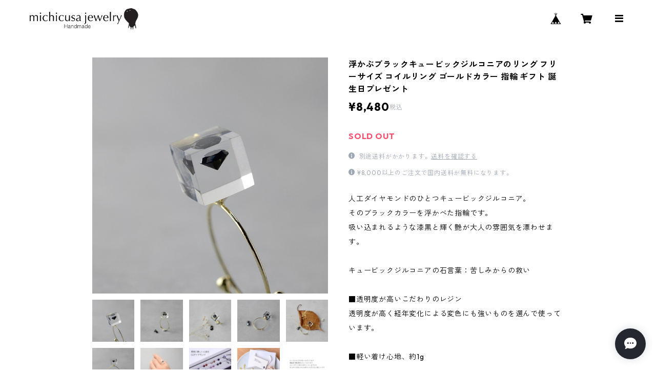

--- FILE ---
content_type: text/html; charset=UTF-8
request_url: https://www.michicusa.com/items/66560888/reviews?format=user&score=all&page=1
body_size: 4718
content:
				<li class="review01__listChild">
			<figure class="review01__itemInfo">
				<a href="/items/95701657" class="review01__imgWrap">
					<img src="https://baseec-img-mng.akamaized.net/images/item/origin/b0394ced92d67ddd987161bcbeac0a23.jpg?imformat=generic&q=90&im=Resize,width=146,type=normal" alt="つけっぱなしOK！ラピスラズリ 一粒ネックレス 金属アレルギー サージカルステンレス 誕生日プレゼント スキンネックレス スキンジュエリー" class="review01__img">
				</a>
				<figcaption class="review01__item">
					<i class="review01__iconImg ico--good"></i>
					<p class="review01__itemName">つけっぱなしOK！ラピスラズリ 一粒ネックレス 金属アレルギー サージカルステンレス 誕生日プレゼント スキンネックレス スキンジュエリー</p>
										<time datetime="2026-01-15" class="review01__date">2026/01/15</time>
				</figcaption>
			</figure><!-- /.review01__itemInfo -->
						<p class="review01__comment">ピアスと一緒に購入しました。高級感があり、とても素敵です。大変気に入っております。
また、ご丁寧にご対応いただき、ありがとうございました。
機会がございましたら、ぜひまたよろしくお願いいたします。</p>
									<p class="review01__reply">嬉しいレビューをお寄せくださり誠にありがとうございます。
ピアスとあわせてお選びいただき、高級感やデザインを気に入っていただけたとのこと、とても光栄です。

お届けまでのやり取りについても温かいお言葉をいただき、心より感謝いたします。
ラピスラズリの美しさが、日々の装いの中でささやかな彩りとなりましたら幸いです。

またご縁をいただける日を、心より楽しみにしております。</p>
					</li>
				<li class="review01__listChild">
			<figure class="review01__itemInfo">
				<a href="/items/96047563" class="review01__imgWrap">
					<img src="https://baseec-img-mng.akamaized.net/images/item/origin/ff3d56153d8e128528f7218f8c938e23.jpg?imformat=generic&q=90&im=Resize,width=146,type=normal" alt="つけっぱなしOK！ラピスラズリ ピアス サージカルステンレス 金属アレルギー 誕生日プレゼント 天然石 スキンピアス スキンジュエリー" class="review01__img">
				</a>
				<figcaption class="review01__item">
					<i class="review01__iconImg ico--good"></i>
					<p class="review01__itemName">つけっぱなしOK！ラピスラズリ ピアス サージカルステンレス 金属アレルギー 誕生日プレゼント 天然石 スキンピアス スキンジュエリー</p>
										<time datetime="2026-01-15" class="review01__date">2026/01/15</time>
				</figcaption>
			</figure><!-- /.review01__itemInfo -->
						<p class="review01__comment">ピアスもネックレスと同様に上品で、高級感があります。上品な輝きがあり、細部まで丁寧に作られているのが伝わってきます。セットで身につけると統一感があり、とても素敵でした。大変気に入っております。
また、ご丁寧にご対応いただき、ありがとうございました。
機会がございましたら、ぜひまたよろしくお願いいたします。</p>
									<p class="review01__reply">ご丁寧なレビューをお寄せいただき、誠にありがとうございます。
ネックレスとあわせて、上品さや高級感、そして細部のつくりまで感じ取っていただけたこと、とても嬉しく拝見いたしました。

セットで身につけた際の統一感を気に入っていただけたとのお言葉は、制作の励みになります。
装いの中で、さりげなく寄り添う存在になれましたら幸いです。

このたびは本当にありがとうございました。</p>
					</li>
				<li class="review01__listChild">
			<figure class="review01__itemInfo">
				<a href="/items/102252764" class="review01__imgWrap">
					<img src="https://baseec-img-mng.akamaized.net/images/item/origin/4ba76e26a1d6614caa1f20abeaf31f54.jpg?imformat=generic&q=90&im=Resize,width=146,type=normal" alt="つけっぱなしOK！モルガナイト AAAA 一粒ネックレス 金属アレルギー対応 サージカルステンレス 誕生日プレゼント スキンネックレス スキンジュエリー" class="review01__img">
				</a>
				<figcaption class="review01__item">
					<i class="review01__iconImg ico--good"></i>
					<p class="review01__itemName">つけっぱなしOK！モルガナイト AAAA 一粒ネックレス 金属アレルギー対応 サージカルステンレス 誕生日プレゼント スキンネックレス スキンジュエリー</p>
										<time datetime="2026-01-09" class="review01__date">2026/01/09</time>
				</figcaption>
			</figure><!-- /.review01__itemInfo -->
								</li>
				<li class="review01__listChild">
			<figure class="review01__itemInfo">
				<a href="/items/99894036" class="review01__imgWrap">
					<img src="https://baseec-img-mng.akamaized.net/images/item/origin/7bfa67b3223a94ac018255c94b587b17.jpg?imformat=generic&q=90&im=Resize,width=146,type=normal" alt="つけっぱなしOK！ピアス アクアマリン AAA宝石質 サージカルステンレス 金属アレルギー 誕生日プレゼント 天然石 スキンピアス スキンジュエリー" class="review01__img">
				</a>
				<figcaption class="review01__item">
					<i class="review01__iconImg ico--good"></i>
					<p class="review01__itemName">つけっぱなしOK！ピアス アクアマリン AAA宝石質 サージカルステンレス 金属アレルギー 誕生日プレゼント 天然石 スキンピアス スキンジュエリー</p>
										<time datetime="2026-01-03" class="review01__date">2026/01/03</time>
				</figcaption>
			</figure><!-- /.review01__itemInfo -->
						<p class="review01__comment">ピアスデビューの娘へプレゼントするために、誕生石のピアスを探していてたどり着きました。綺麗な色味でとても気に入りました！年末にも関わらず迅速な対応をしていただきありがとうございます！</p>
									<p class="review01__reply">嬉しいレビューをありがとうございます。
大切なピアスデビューの贈りものに、お選びいただけてとても光栄です。
色味も気に入っていただけたとのこと、安心いたしました。
お嬢さまにとって、初めてのピアスが素敵な思い出になりますように。
このたびは本当にありがとうございました。</p>
					</li>
				<li class="review01__listChild">
			<figure class="review01__itemInfo">
				<a href="/items/85524870" class="review01__imgWrap">
					<img src="https://baseec-img-mng.akamaized.net/images/item/origin/4bdb32162b01f13b625004c54791317d.jpg?imformat=generic&q=90&im=Resize,width=146,type=normal" alt="つけっぱなしOK！ハート&amp;キューピッド CZダイヤ一粒ネックレス 金属アレルギー対応 サージカルステンレス スキンネックレス スキンジュエリー" class="review01__img">
				</a>
				<figcaption class="review01__item">
					<i class="review01__iconImg ico--good"></i>
					<p class="review01__itemName">つけっぱなしOK！ハート&amp;キューピッド CZダイヤ一粒ネックレス 金属アレルギー対応 サージカルステンレス スキンネックレス スキンジュエリー</p>
										<time datetime="2025-12-21" class="review01__date">2025/12/21</time>
				</figcaption>
			</figure><!-- /.review01__itemInfo -->
								</li>
				<li class="review01__listChild">
			<figure class="review01__itemInfo">
				<a href="/items/85524870" class="review01__imgWrap">
					<img src="https://baseec-img-mng.akamaized.net/images/item/origin/4bdb32162b01f13b625004c54791317d.jpg?imformat=generic&q=90&im=Resize,width=146,type=normal" alt="つけっぱなしOK！ハート&amp;キューピッド CZダイヤ一粒ネックレス 金属アレルギー対応 サージカルステンレス スキンネックレス スキンジュエリー" class="review01__img">
				</a>
				<figcaption class="review01__item">
					<i class="review01__iconImg ico--good"></i>
					<p class="review01__itemName">つけっぱなしOK！ハート&amp;キューピッド CZダイヤ一粒ネックレス 金属アレルギー対応 サージカルステンレス スキンネックレス スキンジュエリー</p>
										<time datetime="2025-12-08" class="review01__date">2025/12/08</time>
				</figcaption>
			</figure><!-- /.review01__itemInfo -->
						<p class="review01__comment">無事に商品を受け取りました。
ちょうど良い大きさで良かったです。
チェーンの長さをミスったかもです。
４０㌢が無難でしたね。
３８㌢は短すぎました。</p>
									<p class="review01__reply">この度はレビューをお寄せくださり、誠にありがとうございます。
無事にお手元に届き、サイズ感もお気に召していただけたようで安心いたしました。

チェーンの長さにつきまして、ご感想をお聞かせいただきありがとうございます。
当店ではチェーンの長さのお直しも承っておりますので、
もし40cmへ変更をご希望の場合はお気軽にご連絡くださいね。

この度は大切なお買い物に当店をお選びくださり、本当にありがとうございました。
またのご縁がございましたら嬉しいです。</p>
					</li>
				<li class="review01__listChild">
			<figure class="review01__itemInfo">
				<a href="/items/109731667" class="review01__imgWrap">
					<img src="https://baseec-img-mng.akamaized.net/images/item/origin/3ca15f8ccb91045aeb0996639b5db248.jpg?imformat=generic&q=90&im=Resize,width=146,type=normal" alt="つけっぱなしOK! ムーンストーン ピアス AAA レインボー サージカルステンレス 金属アレルギー 誕生日プレゼント スキンピアス スキンジュエリー" class="review01__img">
				</a>
				<figcaption class="review01__item">
					<i class="review01__iconImg ico--good"></i>
					<p class="review01__itemName">つけっぱなしOK! ムーンストーン ピアス AAA レインボー サージカルステンレス 金属アレルギー 誕生日プレゼント スキンピアス スキンジュエリー</p>
										<time datetime="2025-12-02" class="review01__date">2025/12/02</time>
				</figcaption>
			</figure><!-- /.review01__itemInfo -->
								</li>
				<li class="review01__listChild">
			<figure class="review01__itemInfo">
				<a href="/items/95701657" class="review01__imgWrap">
					<img src="https://baseec-img-mng.akamaized.net/images/item/origin/b0394ced92d67ddd987161bcbeac0a23.jpg?imformat=generic&q=90&im=Resize,width=146,type=normal" alt="つけっぱなしOK！ラピスラズリ 一粒ネックレス 金属アレルギー サージカルステンレス 誕生日プレゼント スキンネックレス スキンジュエリー" class="review01__img">
				</a>
				<figcaption class="review01__item">
					<i class="review01__iconImg ico--good"></i>
					<p class="review01__itemName">つけっぱなしOK！ラピスラズリ 一粒ネックレス 金属アレルギー サージカルステンレス 誕生日プレゼント スキンネックレス スキンジュエリー</p>
										<time datetime="2025-10-25" class="review01__date">2025/10/25</time>
				</figcaption>
			</figure><!-- /.review01__itemInfo -->
						<p class="review01__comment">素敵なネックレスです！そして、しっかり梱包してありました。おきにいりです！</p>
									<p class="review01__reply">嬉しいレビューをありがとうございます。
気に入っていただけて、とても嬉しいです。
梱包にもご満足いただけたとのこと、安心いたしました。
お手元で長くお楽しみいただけますように。
このたびは本当にありがとうございました。</p>
					</li>
				<li class="review01__listChild">
			<figure class="review01__itemInfo">
				<a href="/items/109273466" class="review01__imgWrap">
					<img src="https://baseec-img-mng.akamaized.net/images/item/origin/ba6350744f6ef61aa57f45bb4a32bf51.jpg?imformat=generic&q=90&im=Resize,width=146,type=normal" alt="つけっぱなしOK！レインボームーンストーン 一粒ネックレス 金属アレルギー対応 サージカルステンレス 誕生日プレゼント スキンネックレス スキンジュエリー" class="review01__img">
				</a>
				<figcaption class="review01__item">
					<i class="review01__iconImg ico--good"></i>
					<p class="review01__itemName">つけっぱなしOK！レインボームーンストーン 一粒ネックレス 金属アレルギー対応 サージカルステンレス 誕生日プレゼント スキンネックレス スキンジュエリー</p>
										<time datetime="2025-10-17" class="review01__date">2025/10/17</time>
				</figcaption>
			</figure><!-- /.review01__itemInfo -->
						<p class="review01__comment">ありがとうございました！</p>
									<p class="review01__reply">このたびはムーンストーンのネックレスをご購入いただき、また素敵なレビューと高評価をありがとうございます。
商品をお手に取っていただけたこと、とても嬉しく思っております。
ムーンストーンのやさしい輝きが、日常を少しでも明るく彩りますように。</p>
					</li>
				<li class="review01__listChild">
			<figure class="review01__itemInfo">
				<a href="/items/84334238" class="review01__imgWrap">
					<img src="https://baseec-img-mng.akamaized.net/images/item/origin/98cb0bd836698eb913820cd099c1692e.jpg?imformat=generic&q=90&im=Resize,width=146,type=normal" alt="桜色キャッツアイのクリップイヤリング サージカルステンレス 2ways イヤーカフ お呼ばれ 誕生日プレゼント" class="review01__img">
				</a>
				<figcaption class="review01__item">
					<i class="review01__iconImg ico--normal"></i>
					<p class="review01__itemName">桜色キャッツアイのクリップイヤリング サージカルステンレス 2ways イヤーカフ お呼ばれ 誕生日プレゼント</p>
										<time datetime="2025-09-21" class="review01__date">2025/09/21</time>
				</figcaption>
			</figure><!-- /.review01__itemInfo -->
						<p class="review01__comment">思っていたより小さいですが、付けているのが分からないぐらい軽いです。
さりげない感じでかわいいと思います。
ありがとうございました。</p>
									<p class="review01__reply">このたびはレビューをお寄せいただき、誠にありがとうございます。
サイズ感や軽さについてご感想をいただき、「さりげない感じでかわいい」とのお言葉を頂戴できて、大変嬉しく思っております。
ぜひ日常のさまざまなシーンで気軽にお楽しみいただけましたら幸いです。</p>
					</li>
				<li class="review01__listChild">
			<figure class="review01__itemInfo">
				<a href="/items/98562384" class="review01__imgWrap">
					<img src="https://baseec-img-mng.akamaized.net/images/item/origin/0b8dc338d1d4e6d4b447c7a8bf480d12.jpg?imformat=generic&q=90&im=Resize,width=146,type=normal" alt="邪魔にならない！イヤリング ピンクトパーズ サージカルステンレス 金属アレルギー 誕生日プレゼント 春 桜色" class="review01__img">
				</a>
				<figcaption class="review01__item">
					<i class="review01__iconImg ico--good"></i>
					<p class="review01__itemName">邪魔にならない！イヤリング ピンクトパーズ サージカルステンレス 金属アレルギー 誕生日プレゼント 春 桜色</p>
										<time datetime="2025-09-21" class="review01__date">2025/09/21</time>
				</figcaption>
			</figure><!-- /.review01__itemInfo -->
						<p class="review01__comment">赤系は苦手でしたが、この濃いピンクは使いやすいと思います。
ありがとうございました。</p>
									<p class="review01__reply">このたびはレビューをお寄せいただき、誠にありがとうございます。
ピンクトパーズのお色を「使いやすい」と感じていただけたこと、とても嬉しく拝見いたしました。
ぜひ日々の装いに取り入れて、長くご愛用いただければ幸いです。</p>
					</li>
				<li class="review01__listChild">
			<figure class="review01__itemInfo">
				<a href="/items/101671031" class="review01__imgWrap">
					<img src="https://baseec-img-mng.akamaized.net/images/item/origin/3095af7536d827b09a039c0e8eebbd97.jpg?imformat=generic&q=90&im=Resize,width=146,type=normal" alt="邪魔にならない！イヤリング 桜色CZダイヤ キュービックジルコニア サージカルステンレス 金属アレルギー 春" class="review01__img">
				</a>
				<figcaption class="review01__item">
					<i class="review01__iconImg ico--good"></i>
					<p class="review01__itemName">邪魔にならない！イヤリング 桜色CZダイヤ キュービックジルコニア サージカルステンレス 金属アレルギー 春</p>
										<time datetime="2025-09-21" class="review01__date">2025/09/21</time>
				</figcaption>
			</figure><!-- /.review01__itemInfo -->
						<p class="review01__comment">ちょうどいいピンク色でキラキラしてとてもキレイです。
程よい大きさなので品よく使用できそうです。
ありがとうございました。</p>
									<p class="review01__reply">このたびは素敵なレビューをお寄せいただき、誠にありがとうございます。
ピンクの色味や輝きをお気に召していただけたこと、大変うれしく拝見いたしました。
また、大きさについても「品よく使用できそう」とのお言葉をいただき、とても励みになりました。
ぜひさまざまなシーンでご愛用いただければ幸いです。</p>
					</li>
				<li class="review01__listChild">
			<figure class="review01__itemInfo">
				<a href="/items/94555022" class="review01__imgWrap">
					<img src="https://baseec-img-mng.akamaized.net/images/item/origin/2cf74829fb55eb954493074bf5bfcc82.jpg?imformat=generic&q=90&im=Resize,width=146,type=normal" alt="邪魔にならない！イヤリング インペリアル トパーズ AAA宝石質 サージカルステンレス 誕生日プレゼント 誕生石 天然石 金属アレルギー" class="review01__img">
				</a>
				<figcaption class="review01__item">
					<i class="review01__iconImg ico--good"></i>
					<p class="review01__itemName">邪魔にならない！イヤリング インペリアル トパーズ AAA宝石質 サージカルステンレス 誕生日プレゼント 誕生石 天然石 金属アレルギー</p>
										<time datetime="2025-09-13" class="review01__date">2025/09/13</time>
				</figcaption>
			</figure><!-- /.review01__itemInfo -->
						<p class="review01__comment">探していたインペリアルのイヤリングなので
購入できて嬉しいです。
キラキラしてよかったです。
ピンクインペリアルもあればと思います。
ピンク系が好きなのでまた購入したいです。</p>
									<p class="review01__reply">この度は嬉しいレビューをありがとうございます。
探されていたインペリアルトパーズのイヤリングをお迎えいただけて、とても光栄です(^^)
気に入っていただけたとのお言葉、大変励みになります。

ピンク系もお好きとのこと、とても素敵ですね。今後の制作の参考にさせていただきます。</p>
					</li>
				<li class="review01__listChild">
			<figure class="review01__itemInfo">
				<a href="/items/102834424" class="review01__imgWrap">
					<img src="https://baseec-img-mng.akamaized.net/images/item/origin/bfa97a1c3dd3092b1c78d7b950a4ad65.jpg?imformat=generic&q=90&im=Resize,width=146,type=normal" alt="邪魔にならない！イヤリング モルガナイト AAAA 金属アレルギー サージカルステンレス 母の日 春 桜" class="review01__img">
				</a>
				<figcaption class="review01__item">
					<i class="review01__iconImg ico--good"></i>
					<p class="review01__itemName">邪魔にならない！イヤリング モルガナイト AAAA 金属アレルギー サージカルステンレス 母の日 春 桜</p>
										<time datetime="2025-09-13" class="review01__date">2025/09/13</time>
				</figcaption>
			</figure><!-- /.review01__itemInfo -->
						<p class="review01__comment">とてもステキです。
付けるとキラキラして上品でいい感じです。
大きさも思っていたより存在感がありこの大きさがいいように思いました。</p>
									<p class="review01__reply">この度は素敵なレビューをありがとうございます。気に入っていただけてとても嬉しいです(^^)
モルガナイトならではの優しい輝きと存在感をお楽しみいただけましたら幸いです。</p>
					</li>
				<li class="review01__listChild">
			<figure class="review01__itemInfo">
				<a href="/items/99154116" class="review01__imgWrap">
					<img src="https://baseec-img-mng.akamaized.net/images/item/origin/d9265f6521d98993d1d118d1e155e9ce.png?imformat=generic&q=90&im=Resize,width=146,type=normal" alt="【kanade様専用ページ】つけっぱなしOK！レインボー ムーンストーン ピアス 片方のみ サージカルステンレス 金属アレルギー K18仕上げ 天然石" class="review01__img">
				</a>
				<figcaption class="review01__item">
					<i class="review01__iconImg ico--good"></i>
					<p class="review01__itemName">【kanade様専用ページ】つけっぱなしOK！レインボー ムーンストーン ピアス 片方のみ サージカルステンレス 金属アレルギー K18仕上げ 天然石</p>
										<time datetime="2025-06-06" class="review01__date">2025/06/06</time>
				</figcaption>
			</figure><!-- /.review01__itemInfo -->
						<p class="review01__comment">思い入れがある天然石のピアスで金属アレルギーながらどうしてもつけたく購入させていただきました。
つけて荒れてしまったのですが、丁寧に対応していただき、商品を変更していただいたところ問題なくつけることができました。本当に丁寧に対応していただき感謝しています。ありがとうございました！</p>
									<p class="review01__reply">温かいレビューをありがとうございます。
大切な思い入れのある天然石とのこと、そのような特別な存在にミチクサの作品をお選びいただけたことをとても光栄に思っております。
金属アレルギーのご不安もあった中、最終的に安心してお使いいただけたと伺い本当にほっといたしました(^^)
引き続きご愛用いただけましたら幸いです。
こちらこそこの度はありがとうございました！今後ともどうぞよろしくお願いいたします。</p>
					</li>
				<li class="review01__listChild">
			<figure class="review01__itemInfo">
				<a href="/items/96047563" class="review01__imgWrap">
					<img src="https://baseec-img-mng.akamaized.net/images/item/origin/ff3d56153d8e128528f7218f8c938e23.jpg?imformat=generic&q=90&im=Resize,width=146,type=normal" alt="つけっぱなしOK！ラピスラズリ ピアス サージカルステンレス K18仕上げ 誕生日プレゼント 天然石 母の日" class="review01__img">
				</a>
				<figcaption class="review01__item">
					<i class="review01__iconImg ico--good"></i>
					<p class="review01__itemName">つけっぱなしOK！ラピスラズリ ピアス サージカルステンレス K18仕上げ 誕生日プレゼント 天然石 母の日</p>
										<time datetime="2025-05-20" class="review01__date">2025/05/20</time>
				</figcaption>
			</figure><!-- /.review01__itemInfo -->
						<p class="review01__comment">商品発送前に丁寧にご連絡を頂き、安心して商品を待つことが出来ました。
商品もとても丁寧に梱包されており、とても可愛らしいピアスが届きました！
また、機会があれば購入させて頂ければと思います。
ありがとうございました！</p>
									<p class="review01__reply">素敵なレビューをお寄せいただき誠にありがとうございます。
無事にお届けでき、可愛らしいと感じていただけてとても嬉しいです(^^)
お受け取りまで安心してお待ちいただけたとのお言葉にもほっといたしました。
ぜひ普段使いやお出かけにたくさんお楽しみくださいませ。
こちらこそまたお迎えいただける日を心よりお待ちしております。この度は本当にありがとうございました！</p>
					</li>
				<li class="review01__listChild">
			<figure class="review01__itemInfo">
				<a href="/items/92971569" class="review01__imgWrap">
					<img src="https://baseec-img-mng.akamaized.net/images/item/origin/4360945520f0db1f8ff138764de5521d.jpg?imformat=generic&q=90&im=Resize,width=146,type=normal" alt="邪魔にならない！イヤリング オパール AAA宝石質 サージカルステンレス 誕生日プレゼント 誕生石 天然石 金属アレルギー 母の日" class="review01__img">
				</a>
				<figcaption class="review01__item">
					<i class="review01__iconImg ico--good"></i>
					<p class="review01__itemName">邪魔にならない！イヤリング オパール AAA宝石質 サージカルステンレス 誕生日プレゼント 誕生石 天然石 金属アレルギー 母の日</p>
										<time datetime="2025-05-11" class="review01__date">2025/05/11</time>
				</figcaption>
			</figure><!-- /.review01__itemInfo -->
						<p class="review01__comment">本日受け取りました。
可愛いラッピングで送っていただき、ありがとうございます。
オパールも綺麗でシンプルなデザインも素敵でした。
大切に使わせていただきます。</p>
									<p class="review01__reply">レビューのご投稿ありがとうございます！
お品物を気に入っていただけただけでなく、梱包まで丁寧に評価くださり本当に嬉しいです(^^)
ぜひたくさんお使いいただきまして日々をお楽しみくださいね。
こちらこそ数ある作品の中からお選びいただき本当にありがとうございました。
ギャラリーへのまたのご訪問を心よりお待ちしております。</p>
					</li>
				<li class="review01__listChild">
			<figure class="review01__itemInfo">
				<a href="/items/98430337" class="review01__imgWrap">
					<img src="https://baseec-img-mng.akamaized.net/images/item/origin/99bd19d5da9e8909c57e8a54c1a4f14f.jpg?imformat=generic&q=90&im=Resize,width=146,type=normal" alt="つけっぱなしOK！ピンクトパーズ ピアス サージカルステンレス 金属アレルギー K18仕上げ 誕生日プレゼント 天然石 春 桜色" class="review01__img">
				</a>
				<figcaption class="review01__item">
					<i class="review01__iconImg ico--good"></i>
					<p class="review01__itemName">つけっぱなしOK！ピンクトパーズ ピアス サージカルステンレス 金属アレルギー K18仕上げ 誕生日プレゼント 天然石 春 桜色</p>
										<time datetime="2025-03-31" class="review01__date">2025/03/31</time>
				</figcaption>
			</figure><!-- /.review01__itemInfo -->
						<p class="review01__comment">ラッピングに付いてたリボン型のゴムが可愛くて、髪留めに使おうと思いました。いつも丁寧な対応と可愛いピアスをありがとうございます。</p>
									<p class="review01__reply">こちらこそリピートでのご利用、誠にありがとうございます。
今回お届けしたピアスも気に入ってくださったようでとても嬉しいです(^^)
そしてラッピングのリボンまで活用していただけるなんて…素敵なアイデアですね！
またお迎えいただける日を心よりお待ちしております。
この度は本当にありがとうございました。</p>
					</li>
				<li class="review01__listChild">
			<figure class="review01__itemInfo">
				<a href="/items/78307716" class="review01__imgWrap">
					<img src="https://baseec-img-mng.akamaized.net/images/item/origin/d16273f9255d79b9d37f65a28cfba738.jpg?imformat=generic&q=90&im=Resize,width=146,type=normal" alt="淡水パールとラピスラズリのピアス 天然石 サージカルステンレス スタッドピアス シルバーカラー" class="review01__img">
				</a>
				<figcaption class="review01__item">
					<i class="review01__iconImg ico--good"></i>
					<p class="review01__itemName">淡水パールとラピスラズリのピアス 天然石 サージカルステンレス スタッドピアス シルバーカラー</p>
										<time datetime="2025-02-17" class="review01__date">2025/02/17</time>
				</figcaption>
			</figure><!-- /.review01__itemInfo -->
						<p class="review01__comment">間違えて注文した際の問い合わせに迅速に対応してくださり、その後注文したピアスも丁寧で素敵な梱包で届き、嬉しかったです。次もまたこちらで購入したいなと思いました。</p>
									<p class="review01__reply">レビューのご投稿ありがとうございます！
お品物を気に入っていただけただけでなく、梱包や対応まで丁寧に評価くださり本当に嬉しいです(^^)
よろしければまたギャラリーを見にいらしてくださいね、色々な新作をご用意してお待ちしております。
この度はたくさんの作品の中から見つけてくださって本当にありがとうございました。</p>
					</li>
				<li class="review01__listChild">
			<figure class="review01__itemInfo">
				<a href="/items/85774939" class="review01__imgWrap">
					<img src="https://baseec-img-mng.akamaized.net/images/item/origin/e733691b4036920d8be99b19728bb4b5.png?imformat=generic&q=90&im=Resize,width=146,type=normal" alt="つけっぱなしOK！ピアス Heart &amp; Cupid CZダイヤ 一粒スタッドピアス サージカルステンレス ファーストピアス K18仕上げ 誕生日プレゼント" class="review01__img">
				</a>
				<figcaption class="review01__item">
					<i class="review01__iconImg ico--good"></i>
					<p class="review01__itemName">つけっぱなしOK！ピアス Heart &amp; Cupid CZダイヤ 一粒スタッドピアス サージカルステンレス ファーストピアス K18仕上げ 誕生日プレゼント</p>
										<time datetime="2025-01-18" class="review01__date">2025/01/18</time>
				</figcaption>
			</figure><!-- /.review01__itemInfo -->
								</li>
		